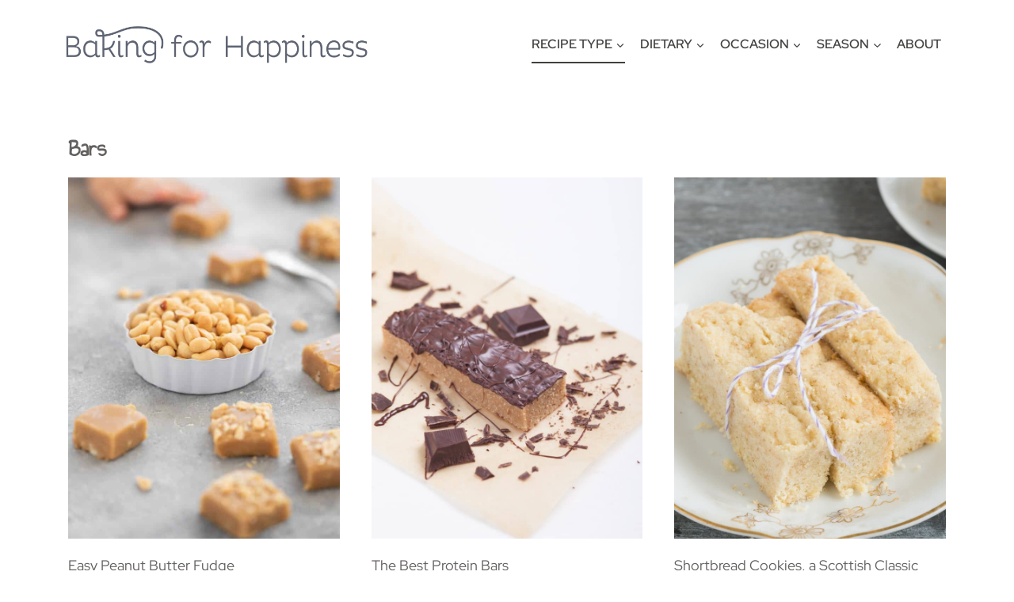

--- FILE ---
content_type: text/html
request_url: https://api.intentiq.com/profiles_engine/ProfilesEngineServlet?at=39&mi=10&dpi=936734067&pt=17&dpn=1&iiqidtype=2&iiqpcid=ab8a2559-66b3-4ae0-8ffe-989b32f25d54&iiqpciddate=1768974187907&pcid=dd23d91b-6d55-49d0-9c86-7d3d824cf85c&idtype=3&gdpr=0&japs=false&jaesc=0&jafc=0&jaensc=0&jsver=0.33&testGroup=A&source=pbjs&ABTestingConfigurationSource=group&abtg=A&vrref=https%3A%2F%2Fwww.baking4happiness.com%2Frecipes%2Fbars
body_size: 52
content:
{"abPercentage":97,"adt":1,"ct":2,"isOptedOut":false,"data":{"eids":[]},"dbsaved":"false","ls":true,"cttl":86400000,"abTestUuid":"g_17e97c09-f6c7-4f9a-8f36-fd8ea1ae801f","tc":9,"sid":-378495660}

--- FILE ---
content_type: text/plain; charset=UTF-8
request_url: https://at.teads.tv/fpc?analytics_tag_id=PUB_17002&tfpvi=&gdpr_consent=&gdpr_status=22&gdpr_reason=220&ccpa_consent=&sv=prebid-v1
body_size: 56
content:
YWVjNGFjMjQtYTJiOS00OTViLWI3YWItNmM1YWZkM2Q1NTU3Iy03LTM=